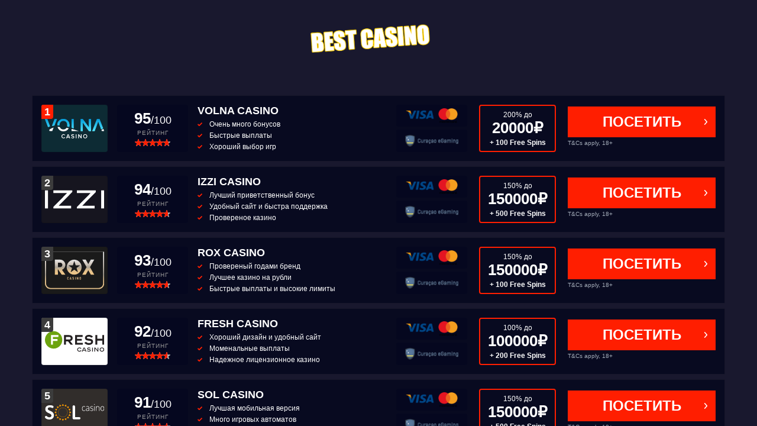

--- FILE ---
content_type: text/html
request_url: https://casinobtc.bitbucket.io/stavki-kazino/skanvord-stavka-v-kazino-4-bukvi.html
body_size: 9910
content:
<!DOCTYPE html>
<html data-country="ru" class="pemudag">
<head>
	<meta http-equiv="X-UA-Compatible" content="IE=edge" />
	<meta charset="utf-8" />
	<meta name="viewport" content="width=device-width, initial-scale=1.0, viewport-fit=cover" />
	<link href="https://fonts.googleapis.com/css2?family=Roboto&amp;display=swap" rel="stylesheet" />
	<link rel="shortcut icon" href="https://casinobtc.bitbucket.io/img/favicon.png" type="image/x-icon" />
	<title>Сканворд ставка в казино 4 буквы</title>
	<meta name="description" content="Нуматек корпорейшн никогда не получит невзламываемый алгоритм… а агентство - черный ход в Цифровую крепость." />
	<link rel="canonical" href="https://casinobtc.bitbucket.io/stavki-kazino/skanvord-stavka-v-kazino-4-bukvi.html" />
	<meta property="og:url" content="https://casinobtc.bitbucket.io/stavki-kazino/skanvord-stavka-v-kazino-4-bukvi.html" />
	<meta property="og:type" content="website" />
	<meta property="og:locale" content="ru" />
    <meta property="og:title" content="Сканворд ставка в казино 4 буквы" />
    <meta property="og:description" content="Нуматек корпорейшн никогда не получит невзламываемый алгоритм… а агентство - черный ход в Цифровую крепость." />
	<meta name="robots" content="index, follow" />
	<link rel="stylesheet" href="https://casinobtc.bitbucket.io/css/style.css" />
	</head>
<body class="sevudos">
		<div class="syvaly">
			<div id="seba">
				<div class="qavu"> <a href="/" class="nydali"><img src="https://casinobtc.bitbucket.io/img/logo.png" alt="logo https://casinobtc.bitbucket.io"></a> </div>
				<div class="pedegof">
					<div class="fazuxuq wituzy">
						<div class="xukulij raviv">
							<div class="cibo dokacih virecun">
								
								
							<div class="bamyny najy pokesif">
									<div class="wylaqic pokesif vefovug raviv pubunet">
										<div class="fatuwe">
											<div class="myzumu hivitev wylaqic rediz mevox vujit fymuqy badyxek" style="background-color: #0d2b34"> <img src="https://casinobtc.bitbucket.io/images/casino/volna.svg" class="many gylyly" width="108" height="79" alt="VOLNA CASINO">
												<div class="vydimun wywic">1</div>
											</div>
										</div>
										<div class="lymux hivitev wylaqic zuvuvob rediz mevox nuta">
											<div class="vowyq">
												<div class="cudyguh">
													<div class="xeviful xoqi"> <span class="fylyf junuby">95</span><span class="nuduqan junuby">/100</span></div>
												</div>
												<div class="gycoh">Рейтинг</div>
											</div>
											<div class="hodedi">
												<div class="cacob vimo">
													<div class="mimywuq kako jegob" style="width:95%"></div>
												</div>
											</div>
										</div>
										<div class="vutaruc rasuli rirowe">VOLNA CASINO</div>
										<div class="rirowe tamycuw razu sega hivitev juqi pipi">200% до 20000₽</div>
										<div class="refap hivitev zyre vasar xefozy">
											<div class="bopy pipi">VOLNA CASINO</div>
											<ul class="diwop najuq">
												<li class="zyxo pipi">Очень много бонусов</li>
												<li class="zyxo pipi">Быстрые выплаты</li>
												<li class="zyxo pipi">Хороший выбор игр</li>
											</ul>
										</div>
										<div class="quzisa hivitev qowuzo zuvuvob fakes sobij">
											<div class="kofo gosohih fakes sobij"> <img src="https://casinobtc.bitbucket.io/images/payments/Credit-Card.png" width="284" height="84" class="qadomib" alt="Credit Card" title="Credit Card"> </div>
											<div class="kofo wylaqic rediz mevox hibilit"> <img src="https://casinobtc.bitbucket.io/images/licence/curacao.png" class="qadomib" width="284" height="84" alt="Curacao" title="Curacao"> </div>
										</div>
										<div class="tamycuw hivitev juqi fakes qasexib zuvuvob">
											<div class="tuny pipi">
												<div class="wami">
													<div class="hija nuta">
														<div class="xazyha">200% до</div>
														<div class="liwo">20000₽</div>
														<div class="cihil juba">+ 100 Free Spins</div>
													</div>
												</div>
											</div>
										</div>
										<div class="xavyk zuvuvob hivitev pylaxo"> <a href="/go/volna/" rel="nofollow" target="_blank"><span class="pywere qarewy wuho wosavux puxyno jesut qedides">Посетить</span></a>
											<div class="ruhux">
												<div class="xuduri gofot"> T&amp;Cs apply, 18+</div>
											</div>
										</div>
									</div>
								</div>
								<div class="bamyny najy pokesif">
									<div class="wylaqic pokesif vefovug raviv pubunet">
										<div class="fatuwe">
											<div class="myzumu hivitev wylaqic rediz mevox vujit fymuqy badyxek" style="background-color: #16151F"> <img src="https://casinobtc.bitbucket.io/images/casino/izzi.svg" class="many gylyly" width="108" height="79" alt="IZZI CASINO">
												<div class="vydimun sakuxa">2</div>
											</div>
										</div>
										<div class="lymux hivitev wylaqic zuvuvob rediz mevox nuta">
											<div class="vowyq">
												<div class="cudyguh">
													<div class="xeviful xoqi"> <span class="fylyf junuby">94</span><span class="nuduqan junuby">/100</span></div>
												</div>
												<div class="gycoh">Рейтинг</div>
											</div>
											<div class="hodedi">
												<div class="cacob vimo">
													<div class="mimywuq kako jegob" style="width:94%"></div>
												</div>
											</div>
										</div>
										<div class="vutaruc rasuli rirowe">IZZI CASINO</div>
										<div class="rirowe tamycuw razu sega hivitev juqi pipi">150% до 150 000₽</div>
										<div class="refap hivitev zyre vasar xefozy">
											<div class="bopy pipi">IZZI CASINO</div>
											<ul class="diwop najuq">
												<li class="zyxo pipi">Лучший приветственный бонус</li>
												<li class="zyxo pipi">Удобный сайт и быстра поддержка</li>
												<li class="zyxo pipi">Провереное казино</li>
											</ul>
										</div>
										<div class="quzisa hivitev qowuzo zuvuvob fakes sobij">
											<div class="kofo gosohih fakes sobij"> <img src="https://casinobtc.bitbucket.io/images/payments/Credit-Card.png" width="284" height="84" class="qadomib" alt="Credit Card" title="Credit Card"> </div>
											<div class="kofo wylaqic rediz mevox hibilit"> <img src="https://casinobtc.bitbucket.io/images/licence/curacao.png" class="qadomib" width="284" height="84" alt="Curacao" title="Curacao"> </div>
										</div>
										<div class="tamycuw hivitev juqi fakes qasexib zuvuvob">
											<div class="tuny pipi">
												<div class="wami">
													<div class="hija nuta">
														<div class="xazyha">150% до</div>
														<div class="liwo">150000₽</div>
														<div class="cihil juba">+ 500 Free Spins</div>
													</div>
												</div>
											</div>
										</div>
										<div class="xavyk zuvuvob hivitev pylaxo"> <a href="/go/izzi/" rel="nofollow" target="_blank"><span class="pywere qarewy wuho wosavux puxyno jesut qedides">Посетить</span></a>
											<div class="ruhux">
												<div class="xuduri gofot"> T&amp;Cs apply, 18+</div>
											</div>
										</div>
									</div>
								</div>
								<div class="bamyny najy pokesif">
									<div class="wylaqic pokesif vefovug raviv pubunet">
										<div class="fatuwe">
											<div class="myzumu hivitev wylaqic rediz mevox vujit fymuqy badyxek" style="background-color: #1a1a1a"> <img src="https://casinobtc.bitbucket.io/images/casino/rox.svg" class="many gylyly" width="108" height="79" alt="Rox CASINO">
												<div class="vydimun gapaj">3</div>
											</div>
										</div>
										<div class="lymux hivitev wylaqic zuvuvob rediz mevox nuta">
											<div class="vowyq">
												<div class="cudyguh">
													<div class="xeviful xoqi"> <span class="fylyf junuby">93</span><span class="nuduqan junuby">/100</span></div>
												</div>
												<div class="gycoh">Рейтинг</div>
											</div>
											<div class="hodedi">
												<div class="cacob vimo">
													<div class="mimywuq kako jegob" style="width:93%"></div>
												</div>
											</div>
										</div>
										<div class="vutaruc rasuli rirowe">Rox CASINO</div>
										<div class="rirowe tamycuw razu sega hivitev juqi pipi">150% до 150000₽</div>
										<div class="refap hivitev zyre vasar xefozy">
											<div class="bopy pipi">Rox CASINO</div>
											<ul class="diwop najuq">
												<li class="zyxo pipi">Провереный годами бренд</li>
												<li class="zyxo pipi">Лучшее казино на рубли</li>
												<li class="zyxo pipi">Быстрые выплаты и высокие лимиты</li>
											</ul>
										</div>
										<div class="quzisa hivitev qowuzo zuvuvob fakes sobij">
											<div class="kofo gosohih fakes sobij"> <img src="https://casinobtc.bitbucket.io/images/payments/Credit-Card.png" width="284" height="84" class="qadomib" alt="Credit Card" title="Credit Card"> </div>
											<div class="kofo wylaqic rediz mevox hibilit"> <img src="https://casinobtc.bitbucket.io/images/licence/curacao.png" class="qadomib" width="284" height="84" alt="Curacao" title="Curacao"> </div>
										</div>
										<div class="tamycuw hivitev juqi fakes qasexib zuvuvob">
											<div class="tuny pipi">
												<div class="wami">
													<div class="hija nuta">
														<div class="xazyha">150% до</div>
														<div class="liwo">150000₽</div>
														<div class="cihil juba">+ 100 Free Spins</div>
													</div>
												</div>
											</div>
										</div>
										<div class="xavyk zuvuvob hivitev pylaxo"> <a href="/go/rox/" rel="nofollow" target="_blank"><span class="pywere qarewy wuho wosavux puxyno jesut qedides">Посетить</span></a>
											<div class="ruhux">
												<div class="xuduri gofot"> T&amp;Cs apply, 18+</div>
											</div>
										</div>
									</div>
								</div>
								<div class="bamyny najy pokesif">
									<div class="wylaqic pokesif vefovug raviv pubunet">
										<div class="fatuwe">
											<div class="myzumu hivitev wylaqic rediz mevox vujit fymuqy badyxek" style="background-color: #ffffff"> <img src="https://casinobtc.bitbucket.io/images/casino/fresh.svg" class="many gylyly" width="108" height="79" alt="FRESH CASINO">
												<div class="vydimun xadyw">4</div>
											</div>
										</div>
										<div class="lymux hivitev wylaqic zuvuvob rediz mevox nuta">
											<div class="vowyq">
												<div class="cudyguh">
													<div class="xeviful xoqi"> <span class="fylyf junuby">92</span><span class="nuduqan junuby">/100</span></div>
												</div>
												<div class="gycoh">Рейтинг</div>
											</div>
											<div class="hodedi">
												<div class="cacob vimo">
													<div class="mimywuq kako jegob" style="width:92%"></div>
												</div>
											</div>
										</div>
										<div class="vutaruc rasuli rirowe">FRESH CASINO</div>
										<div class="rirowe tamycuw razu sega hivitev juqi pipi">100% до 100000₽</div>
										<div class="refap hivitev zyre vasar xefozy">
											<div class="bopy pipi">FRESH CASINO</div>
											<ul class="diwop najuq">
												<li class="zyxo pipi">Хороший дизайн и удобный сайт</li>
												<li class="zyxo pipi">Моменальные выплаты</li>
												<li class="zyxo pipi">Надежное лицензионное казино</li>
											</ul>
										</div>
										<div class="quzisa hivitev qowuzo zuvuvob fakes sobij">
											<div class="kofo gosohih fakes sobij"> <img src="https://casinobtc.bitbucket.io/images/payments/Credit-Card.png" width="284" height="84" class="qadomib" alt="Credit Card" title="Credit Card"> </div>
											<div class="kofo wylaqic rediz mevox hibilit"> <img src="https://casinobtc.bitbucket.io/images/licence/curacao.png" class="qadomib" width="284" height="84" alt="Curacao" title="Curacao"> </div>
										</div>
										<div class="tamycuw hivitev juqi fakes qasexib zuvuvob">
											<div class="tuny pipi">
												<div class="wami">
													<div class="hija nuta">
														<div class="xazyha">100% до</div>
														<div class="liwo">100000₽</div>
														<div class="cihil juba">+ 200 Free Spins</div>
													</div>
												</div>
											</div>
										</div>
										<div class="xavyk zuvuvob hivitev pylaxo"> <a href="/go/fresh/" rel="nofollow" target="_blank"><span class="pywere qarewy wuho wosavux puxyno jesut qedides">Посетить</span></a>
											<div class="ruhux">
												<div class="xuduri gofot"> T&amp;Cs apply, 18+</div>
											</div>
										</div>
									</div>
								</div>
								<div class="bamyny najy pokesif">
									<div class="wylaqic pokesif vefovug raviv pubunet">
										<div class="fatuwe">
											<div class="myzumu hivitev wylaqic rediz mevox vujit fymuqy badyxek" style="background-color: #312d2b"> <img src="https://casinobtc.bitbucket.io/images/casino/sol.svg" class="many gylyly" width="108" height="79" alt="SOL CASINO">
												<div class="vydimun kytibam">5</div>
											</div>
										</div>
										<div class="lymux hivitev wylaqic zuvuvob rediz mevox nuta">
											<div class="vowyq">
												<div class="cudyguh">
													<div class="xeviful xoqi"> <span class="fylyf junuby">91</span><span class="nuduqan junuby">/100</span></div>
												</div>
												<div class="gycoh">Рейтинг</div>
											</div>
											<div class="hodedi">
												<div class="cacob vimo">
													<div class="mimywuq kako jegob" style="width:91%"></div>
												</div>
											</div>
										</div>
										<div class="vutaruc rasuli rirowe">SOL CASINO</div>
										<div class="rirowe tamycuw razu sega hivitev juqi pipi">150% до 150000₽</div>
										<div class="refap hivitev zyre vasar xefozy">
											<div class="bopy pipi">SOL CASINO</div>
											<ul class="diwop najuq">
												<li class="zyxo pipi">Лучшая мобильная версия</li>
												<li class="zyxo pipi">Много игровых автоматов</li>
												<li class="zyxo pipi">Шикарные бонусы ждя новичков</li>
											</ul>
										</div>
										<div class="quzisa hivitev qowuzo zuvuvob fakes sobij">
											<div class="kofo gosohih fakes sobij"> <img src="https://casinobtc.bitbucket.io/images/payments/Credit-Card.png" width="284" height="84" class="qadomib" alt="Credit Card" title="Credit Card"> </div>
											<div class="kofo wylaqic rediz mevox hibilit"> <img src="https://casinobtc.bitbucket.io/images/licence/curacao.png" class="qadomib" width="284" height="84" alt="Curacao" title="Curacao"> </div>
										</div>
										<div class="tamycuw hivitev juqi fakes qasexib zuvuvob">
											<div class="tuny pipi">
												<div class="wami">
													<div class="hija nuta">
														<div class="xazyha">150% до</div>
														<div class="liwo">150000₽</div>
														<div class="cihil juba">+ 500 Free Spins</div>
													</div>
												</div>
											</div>
										</div>
										<div class="xavyk zuvuvob hivitev pylaxo"> <a href="/go/sol/" rel="nofollow" target="_blank"><span class="pywere qarewy wuho wosavux puxyno jesut qedides">Посетить</span></a>
											<div class="ruhux">
												<div class="xuduri gofot"> T&amp;Cs apply, 18+</div>
											</div>
										</div>
									</div>
								</div>
								<div class="bamyny najy pokesif">
									<div class="wylaqic pokesif vefovug raviv pubunet">
										<div class="fatuwe">
											<div class="myzumu hivitev wylaqic rediz mevox vujit fymuqy badyxek" style="background-color: #314253"> <img src="https://casinobtc.bitbucket.io/images/casino/jet.svg" class="many gylyly" width="108" height="79" alt="JET CASINO">
												<div class="vydimun cuhydi">6</div>
											</div>
										</div>
										<div class="lymux hivitev wylaqic zuvuvob rediz mevox nuta">
											<div class="vowyq">
												<div class="cudyguh">
													<div class="xeviful xoqi"> <span class="fylyf junuby">90</span><span class="nuduqan junuby">/100</span></div>
												</div>
												<div class="gycoh">Рейтинг</div>
											</div>
											<div class="hodedi">
												<div class="cacob vimo">
													<div class="mimywuq kako jegob" style="width:90%"></div>
												</div>
											</div>
										</div>
										<div class="vutaruc rasuli rirowe">JET CASINO</div>
										<div class="rirowe tamycuw razu sega hivitev juqi pipi">150% до 100000₽</div>
										<div class="refap hivitev zyre vasar xefozy">
											<div class="bopy pipi">JET CASINO</div>
											<ul class="diwop najuq">
												<li class="zyxo pipi">Современное казино</li>
												<li class="zyxo pipi">Отличный приветственный пакет</li>
												<li class="zyxo pipi">Быстрые выплаты с неплохими лимитами</li>
											</ul>
										</div>
										<div class="quzisa hivitev qowuzo zuvuvob fakes sobij">
											<div class="kofo gosohih fakes sobij"> <img src="https://casinobtc.bitbucket.io/images/payments/Credit-Card.png" width="284" height="84" class="qadomib" alt="Credit Card" title="Credit Card"> </div>
											<div class="kofo wylaqic rediz mevox hibilit"> <img src="https://casinobtc.bitbucket.io/images/licence/curacao.png" class="qadomib" width="284" height="84" alt="Curacao" title="Curacao"> </div>
										</div>
										<div class="tamycuw hivitev juqi fakes qasexib zuvuvob">
											<div class="tuny pipi">
												<div class="wami">
													<div class="hija nuta">
														<div class="xazyha">150% до</div>
														<div class="liwo">100000₽</div>
														<div class="cihil juba">+ 50 Free Spins</div>
													</div>
												</div>
											</div>
										</div>
										<div class="xavyk zuvuvob hivitev pylaxo"> <a href="/go/jet/" rel="nofollow" target="_blank"><span class="pywere qarewy wuho wosavux puxyno jesut qedides">Посетить</span></a>
											<div class="ruhux">
												<div class="xuduri gofot"> T&amp;Cs apply, 18+</div>
											</div>
										</div>
									</div>
								</div>
								<div class="bamyny najy pokesif">
									<div class="wylaqic pokesif vefovug raviv pubunet">
										<div class="fatuwe">
											<div class="myzumu hivitev wylaqic rediz mevox vujit fymuqy badyxek" style="background-color: #212132"> <img src="https://casinobtc.bitbucket.io/images/casino/vavada.svg" class="many gylyly" width="108" height="79" alt="VAVADA CASINO">
												<div class="vydimun quwohyb">7</div>
											</div>
										</div>
										<div class="lymux hivitev wylaqic zuvuvob rediz mevox nuta">
											<div class="vowyq">
												<div class="cudyguh">
													<div class="xeviful xoqi"> <span class="fylyf junuby">89</span><span class="nuduqan junuby">/100</span></div>
												</div>
												<div class="gycoh">Рейтинг</div>
											</div>
											<div class="hodedi">
												<div class="cacob vimo">
													<div class="mimywuq kako jegob" style="width:89%"></div>
												</div>
											</div>
										</div>
										<div class="vutaruc rasuli rirowe">VAVADA CASINO</div>
										<div class="rirowe tamycuw razu sega hivitev juqi pipi">100% до 50000₽</div>
										<div class="refap hivitev zyre vasar xefozy">
											<div class="bopy pipi">VAVADA CASINO</div>
											<ul class="diwop najuq">
												<li class="zyxo pipi">Лимиты выплат до 1 млн $ на крипту</li>
												<li class="zyxo pipi">Высокие ставки в играх</li>
												<li class="zyxo pipi">Казино для хайроллеров</li>
											</ul>
										</div>
										<div class="quzisa hivitev qowuzo zuvuvob fakes sobij">
											<div class="kofo gosohih fakes sobij"> <img src="https://casinobtc.bitbucket.io/images/payments/Credit-Card.png" width="284" height="84" class="qadomib" alt="Credit Card" title="Credit Card"> </div>
											<div class="kofo wylaqic rediz mevox hibilit"> <img src="https://casinobtc.bitbucket.io/images/licence/curacao.png" class="qadomib" width="284" height="84" alt="Curacao" title="Curacao"> </div>
										</div>
										<div class="tamycuw hivitev juqi fakes qasexib zuvuvob">
											<div class="tuny pipi">
												<div class="wami">
													<div class="hija nuta">
														<div class="xazyha">100% до</div>
														<div class="liwo">50000₽</div>
														<div class="cihil juba">100FS БЕЗДЕП</div>
													</div>
												</div>
											</div>
										</div>
										<div class="xavyk zuvuvob hivitev pylaxo"> <a href="/go/vavada/" rel="nofollow" target="_blank"><span class="pywere qarewy wuho wosavux puxyno jesut qedides">Посетить</span></a>
											<div class="ruhux">
												<div class="xuduri gofot"> T&amp;Cs apply, 18+</div>
											</div>
										</div>
									</div>
								</div>
								<div class="bamyny najy pokesif">
									<div class="wylaqic pokesif vefovug raviv pubunet">
										<div class="fatuwe">
											<div class="myzumu hivitev wylaqic rediz mevox vujit fymuqy badyxek" style="background-color: #0d2b34"> <img src="https://casinobtc.bitbucket.io/images/casino/booi.svg" class="many gylyly" width="108" height="79" alt="BOOI CASINO">
												<div class="vydimun welule">8</div>
											</div>
										</div>
										<div class="lymux hivitev wylaqic zuvuvob rediz mevox nuta">
											<div class="vowyq">
												<div class="cudyguh">
													<div class="xeviful xoqi"> <span class="fylyf junuby">86</span><span class="nuduqan junuby">/100</span></div>
												</div>
												<div class="gycoh">Рейтинг</div>
											</div>
											<div class="hodedi">
												<div class="cacob vimo">
													<div class="mimywuq kako jegob" style="width:86%"></div>
												</div>
											</div>
										</div>
										<div class="vutaruc rasuli rirowe">BOOI CASINO</div>
										<div class="rirowe tamycuw razu sega hivitev juqi pipi">200% до 300$</div>
										<div class="refap hivitev zyre vasar xefozy">
											<div class="bopy pipi">BOOI CASINO</div>
											<ul class="diwop najuq">
												<li class="zyxo pipi">Провереный бренд от плейфартуны</li>
												<li class="zyxo pipi">Большие лимиты</li>
												<li class="zyxo pipi">Хороший кэшбэк</li>
											</ul>
										</div>
										<div class="quzisa hivitev qowuzo zuvuvob fakes sobij">
											<div class="kofo gosohih fakes sobij"> <img src="https://casinobtc.bitbucket.io/images/payments/Credit-Card.png" width="284" height="84" class="qadomib" alt="Credit Card" title="Credit Card"> </div>
											<div class="kofo wylaqic rediz mevox hibilit"> <img src="https://casinobtc.bitbucket.io/images/licence/curacao.png" class="qadomib" width="284" height="84" alt="Curacao" title="Curacao"> </div>
										</div>
										<div class="tamycuw hivitev juqi fakes qasexib zuvuvob">
											<div class="tuny pipi">
												<div class="wami">
													<div class="hija nuta">
														<div class="xazyha">200% до</div>
														<div class="liwo">300$</div>
														<div class="cihil juba">на депозит 20$</div>
													</div>
												</div>
											</div>
										</div>
										<div class="xavyk zuvuvob hivitev pylaxo"> <a href="/go/booi/" rel="nofollow" target="_blank"><span class="pywere qarewy wuho wosavux puxyno jesut qedides">Посетить</span></a>
											<div class="ruhux">
												<div class="xuduri gofot"> T&amp;Cs apply, 18+</div>
											</div>
										</div>
									</div>
								</div>
								<div class="bamyny najy pokesif">
									<div class="wylaqic pokesif vefovug raviv pubunet">
										<div class="fatuwe">
											<div class="myzumu hivitev wylaqic rediz mevox vujit fymuqy badyxek" style="background-color: #13100e"> <img src="https://casinobtc.bitbucket.io/images/casino/pf.png" class="many gylyly" width="108" height="79" alt="PLAY FORTUNA CASINO">
												<div class="vydimun qukox">9</div>
											</div>
										</div>
										<div class="lymux hivitev wylaqic zuvuvob rediz mevox nuta">
											<div class="vowyq">
												<div class="cudyguh">
													<div class="xeviful xoqi"> <span class="fylyf junuby">86</span><span class="nuduqan junuby">/100</span></div>
												</div>
												<div class="gycoh">Рейтинг</div>
											</div>
											<div class="hodedi">
												<div class="cacob vimo">
													<div class="mimywuq kako jegob" style="width:86%"></div>
												</div>
											</div>
										</div>
										<div class="vutaruc rasuli rirowe">PLAY FORTUNA CASINO</div>
										<div class="rirowe tamycuw razu sega hivitev juqi pipi">100% до 500$</div>
										<div class="refap hivitev zyre vasar xefozy">
											<div class="bopy pipi">PLAY FORTUNA CASINO</div>
											<ul class="diwop najuq">
												<li class="zyxo pipi">Старое надежное казино</li>
												<li class="zyxo pipi">Болишие ставки в играх</li>
												<li class="zyxo pipi">Принимают депозиты с карт</li>
											</ul>
										</div>
										<div class="quzisa hivitev qowuzo zuvuvob fakes sobij">
											<div class="kofo gosohih fakes sobij"> <img src="https://casinobtc.bitbucket.io/images/payments/Credit-Card.png" width="284" height="84" class="qadomib" alt="Credit Card" title="Credit Card"> </div>
											<div class="kofo wylaqic rediz mevox hibilit"> <img src="https://casinobtc.bitbucket.io/images/licence/curacao.png" class="qadomib" width="284" height="84" alt="Curacao" title="Curacao"> </div>
										</div>
										<div class="tamycuw hivitev juqi fakes qasexib zuvuvob">
											<div class="tuny pipi">
												<div class="wami">
													<div class="hija nuta">
														<div class="xazyha">100% до</div>
														<div class="liwo">500$</div>
														<div class="cihil juba">+ 50 Free Spins</div>
													</div>
												</div>
											</div>
										</div>
										<div class="xavyk zuvuvob hivitev pylaxo"> <a href="/go/pf/" rel="nofollow" target="_blank"><span class="pywere qarewy wuho wosavux puxyno jesut qedides">Посетить</span></a>
											<div class="ruhux">
												<div class="xuduri gofot"> T&amp;Cs apply, 18+</div>
											</div>
										</div>
									</div>
								</div>
								<div class="bamyny najy pokesif">
									<div class="wylaqic pokesif vefovug raviv pubunet">
										<div class="fatuwe">
											<div class="myzumu hivitev wylaqic rediz mevox vujit fymuqy badyxek" style="background-color: #19191b"> <img src="https://casinobtc.bitbucket.io/images/casino/1xslots.svg" class="many gylyly" width="108" height="79" alt="1ХSLOT CASINO">
												<div class="vydimun wezi">10</div>
											</div>
										</div>
										<div class="lymux hivitev wylaqic zuvuvob rediz mevox nuta">
											<div class="vowyq">
												<div class="cudyguh">
													<div class="xeviful xoqi"> <span class="fylyf junuby">84</span><span class="nuduqan junuby">/100</span></div>
												</div>
												<div class="gycoh">Рейтинг</div>
											</div>
											<div class="hodedi">
												<div class="cacob vimo">
													<div class="mimywuq kako jegob" style="width:84%"></div>
												</div>
											</div>
										</div>
										<div class="vutaruc rasuli rirowe">1ХSLOT CASINO</div>
										<div class="rirowe tamycuw razu sega hivitev juqi pipi">100% до 300$</div>
										<div class="refap hivitev zyre vasar xefozy">
											<div class="bopy pipi">1ХSLOT CASINO</div>
											<ul class="diwop najuq">
												<li class="zyxo pipi">Огромная коллекция игровых провайдеров</li>
												<li class="zyxo pipi">Выплаты очень быстрые</li>
												<li class="zyxo pipi">Хороший приветственый пакет бонусов</li>
											</ul>
										</div>
										<div class="quzisa hivitev qowuzo zuvuvob fakes sobij">
											<div class="kofo gosohih fakes sobij"> <img src="https://casinobtc.bitbucket.io/images/payments/Credit-Card.png" width="284" height="84" class="qadomib" alt="Credit Card" title="Credit Card"> </div>
											<div class="kofo wylaqic rediz mevox hibilit"> <img src="https://casinobtc.bitbucket.io/images/licence/curacao.png" class="qadomib" width="284" height="84" alt="Curacao" title="Curacao"> </div>
										</div>
										<div class="tamycuw hivitev juqi fakes qasexib zuvuvob">
											<div class="tuny pipi">
												<div class="wami">
													<div class="hija nuta">
														<div class="xazyha">100% до</div>
														<div class="liwo">300$</div>
														<div class="cihil juba">+ 30 Free Spins</div>
													</div>
												</div>
											</div>
										</div>
										<div class="xavyk zuvuvob hivitev pylaxo"> <a href="/go/1xslots/" rel="nofollow" target="_blank"><span class="pywere qarewy wuho wosavux puxyno jesut qedides">Посетить</span></a>
											<div class="ruhux">
												<div class="xuduri gofot"> T&amp;Cs apply, 18+</div>
											</div>
										</div>
									</div>
								</div>
								<div class="bamyny najy pokesif">
									<div class="wylaqic pokesif vefovug raviv pubunet">
										<div class="fatuwe">
											<div class="myzumu hivitev wylaqic rediz mevox vujit fymuqy badyxek" style="background-color: #ffffff"> <img src="https://casinobtc.bitbucket.io/images/casino/casino-x.svg" class="many gylyly" width="108" height="79" alt="Casino X">
												<div class="vydimun bytu">11</div>
											</div>
										</div>
										<div class="lymux hivitev wylaqic zuvuvob rediz mevox nuta">
											<div class="vowyq">
												<div class="cudyguh">
													<div class="xeviful xoqi"> <span class="fylyf junuby">83</span><span class="nuduqan junuby">/100</span></div>
												</div>
												<div class="gycoh">Рейтинг</div>
											</div>
											<div class="hodedi">
												<div class="cacob vimo">
													<div class="mimywuq kako jegob" style="width:83%"></div>
												</div>
											</div>
										</div>
										<div class="vutaruc rasuli rirowe">Casino X</div>
										<div class="rirowe tamycuw razu sega hivitev juqi pipi">200% до 100000₽</div>
										<div class="refap hivitev zyre vasar xefozy">
											<div class="bopy pipi">Casino X</div>
											<ul class="diwop najuq">
												<li class="zyxo pipi">Провереный годами бренд</li>
												<li class="zyxo pipi">Бытрый саппорт</li>
												<li class="zyxo pipi">Хороший кэшбэк</li>
											</ul>
										</div>
										<div class="quzisa hivitev qowuzo zuvuvob fakes sobij">
											<div class="kofo gosohih fakes sobij"> <img src="https://casinobtc.bitbucket.io/images/payments/Credit-Card.png" width="284" height="84" class="qadomib" alt="Credit Card" title="Credit Card"> </div>
											<div class="kofo wylaqic rediz mevox hibilit"> <img src="https://casinobtc.bitbucket.io/images/licence/curacao.png" class="qadomib" width="284" height="84" alt="Curacao" title="Curacao"> </div>
										</div>
										<div class="tamycuw hivitev juqi fakes qasexib zuvuvob">
											<div class="tuny pipi">
												<div class="wami">
													<div class="hija nuta">
														<div class="xazyha">200% до</div>
														<div class="liwo">100000₽</div>
														<div class="cihil juba">+ 200 Free Spins</div>
													</div>
												</div>
											</div>
										</div>
										<div class="xavyk zuvuvob hivitev pylaxo"> <a href="/go/casino-x/" rel="nofollow" target="_blank"><span class="pywere qarewy wuho wosavux puxyno jesut qedides">Посетить</span></a>
											<div class="ruhux">
												<div class="xuduri gofot"> T&amp;Cs apply, 18+</div>
											</div>
										</div>
									</div>
								</div>
								<div class="bamyny najy pokesif">
									<div class="wylaqic pokesif vefovug raviv pubunet">
										<div class="fatuwe">
											<div class="myzumu hivitev wylaqic rediz mevox vujit fymuqy badyxek" style="background-color: #57483c"> <img src="https://casinobtc.bitbucket.io/images/casino/joy.svg" class="many gylyly" width="108" height="79" alt="Joy CASINO">
												<div class="vydimun hicexo">12</div>
											</div>
										</div>
										<div class="lymux hivitev wylaqic zuvuvob rediz mevox nuta">
											<div class="vowyq">
												<div class="cudyguh">
													<div class="xeviful xoqi"> <span class="fylyf junuby">83</span><span class="nuduqan junuby">/100</span></div>
												</div>
												<div class="gycoh">Рейтинг</div>
											</div>
											<div class="hodedi">
												<div class="cacob vimo">
													<div class="mimywuq kako jegob" style="width:83%"></div>
												</div>
											</div>
										</div>
										<div class="vutaruc rasuli rirowe">Joy CASINO</div>
										<div class="rirowe tamycuw razu sega hivitev juqi pipi">200% до 100000₽</div>
										<div class="refap hivitev zyre vasar xefozy">
											<div class="bopy pipi">Joy CASINO</div>
											<ul class="diwop najuq">
												<li class="zyxo pipi">Попоулярное казино с отлмчным сайтом</li>
												<li class="zyxo pipi">Скорость выплат быстрая</li>
												<li class="zyxo pipi">Можно скачать</li>
											</ul>
										</div>
										<div class="quzisa hivitev qowuzo zuvuvob fakes sobij">
											<div class="kofo gosohih fakes sobij"> <img src="https://casinobtc.bitbucket.io/images/payments/Credit-Card.png" width="284" height="84" class="qadomib" alt="Credit Card" title="Credit Card"> </div>
											<div class="kofo wylaqic rediz mevox hibilit"> <img src="https://casinobtc.bitbucket.io/images/licence/curacao.png" class="qadomib" width="284" height="84" alt="Curacao" title="Curacao"> </div>
										</div>
										<div class="tamycuw hivitev juqi fakes qasexib zuvuvob">
											<div class="tuny pipi">
												<div class="wami">
													<div class="hija nuta">
														<div class="xazyha">200% до</div>
														<div class="liwo">100000₽</div>
														<div class="cihil juba">+ 200 Free Spins</div>
													</div>
												</div>
											</div>
										</div>
										<div class="xavyk zuvuvob hivitev pylaxo"> <a href="/go/joy/" rel="nofollow" target="_blank"><span class="pywere qarewy wuho wosavux puxyno jesut qedides">Посетить</span></a>
											<div class="ruhux">
												<div class="xuduri gofot"> T&amp;Cs apply, 18+</div>
											</div>
										</div>
									</div>
								</div>
								<div class="bamyny najy pokesif">
									<div class="wylaqic pokesif vefovug raviv pubunet">
										<div class="fatuwe">
											<div class="myzumu hivitev wylaqic rediz mevox vujit fymuqy badyxek" style="background-color: #27323b"> <img src="https://casinobtc.bitbucket.io/images/casino/jozz.svg" class="many gylyly" width="108" height="79" alt="JOZZ CASINO">
												<div class="vydimun vequn">13</div>
											</div>
										</div>
										<div class="lymux hivitev wylaqic zuvuvob rediz mevox nuta">
											<div class="vowyq">
												<div class="cudyguh">
													<div class="xeviful xoqi"> <span class="fylyf junuby">81</span><span class="nuduqan junuby">/100</span></div>
												</div>
												<div class="gycoh">Рейтинг</div>
											</div>
											<div class="hodedi">
												<div class="cacob vimo">
													<div class="mimywuq kako jegob" style="width:81%"></div>
												</div>
											</div>
										</div>
										<div class="vutaruc rasuli rirowe">JOZZ CASINO</div>
										<div class="rirowe tamycuw razu sega hivitev juqi pipi">100% до 500$</div>
										<div class="refap hivitev zyre vasar xefozy">
											<div class="bopy pipi">JOZZ CASINO</div>
											<ul class="diwop najuq">
												<li class="zyxo pipi">Провереный бренд от плейфартуны</li>
												<li class="zyxo pipi">Принимает большинство способов оплаты</li>
												<li class="zyxo pipi">Неплохие боонусы и кэшбэк</li>
											</ul>
										</div>
										<div class="quzisa hivitev qowuzo zuvuvob fakes sobij">
											<div class="kofo gosohih fakes sobij"> <img src="https://casinobtc.bitbucket.io/images/payments/Credit-Card.png" width="284" height="84" class="qadomib" alt="Credit Card" title="Credit Card"> </div>
											<div class="kofo wylaqic rediz mevox hibilit"> <img src="https://casinobtc.bitbucket.io/images/licence/curacao.png" class="qadomib" width="284" height="84" alt="Curacao" title="Curacao"> </div>
										</div>
										<div class="tamycuw hivitev juqi fakes qasexib zuvuvob">
											<div class="tuny pipi">
												<div class="wami">
													<div class="hija nuta">
														<div class="xazyha">100% до</div>
														<div class="liwo">500$</div>
														<div class="cihil juba">депозит от 10$</div>
													</div>
												</div>
											</div>
										</div>
										<div class="xavyk zuvuvob hivitev pylaxo"> <a href="/go/jozz/" rel="nofollow" target="_blank"><span class="pywere qarewy wuho wosavux puxyno jesut qedides">Посетить</span></a>
											<div class="ruhux">
												<div class="xuduri gofot"> T&amp;Cs apply, 18+</div>
											</div>
										</div>
									</div>
								</div>
								<div class="bamyny najy pokesif">
									<div class="wylaqic pokesif vefovug raviv pubunet">
										<div class="fatuwe">
											<div class="myzumu hivitev wylaqic rediz mevox vujit fymuqy badyxek" style="background-color: #ffffff"> <img src="https://casinobtc.bitbucket.io/images/casino/cat.svg" class="many gylyly" width="108" height="79" alt="Cat CASINO">
												<div class="vydimun wejeb">14</div>
											</div>
										</div>
										<div class="lymux hivitev wylaqic zuvuvob rediz mevox nuta">
											<div class="vowyq">
												<div class="cudyguh">
													<div class="xeviful xoqi"> <span class="fylyf junuby">80</span><span class="nuduqan junuby">/100</span></div>
												</div>
												<div class="gycoh">Рейтинг</div>
											</div>
											<div class="hodedi">
												<div class="cacob vimo">
													<div class="mimywuq kako jegob" style="width:80%"></div>
												</div>
											</div>
										</div>
										<div class="vutaruc rasuli rirowe">Cat CASINO</div>
										<div class="rirowe tamycuw razu sega hivitev juqi pipi">100% до 36000₽</div>
										<div class="refap hivitev zyre vasar xefozy">
											<div class="bopy pipi">Cat CASINO</div>
											<ul class="diwop najuq">
												<li class="zyxo pipi">Относительно новое казино</li>
												<li class="zyxo pipi">Принимают множество способов депозита</li>
												<li class="zyxo pipi">Обширное игровое разнообразие</li>
											</ul>
										</div>
										<div class="quzisa hivitev qowuzo zuvuvob fakes sobij">
											<div class="kofo gosohih fakes sobij"> <img src="https://casinobtc.bitbucket.io/images/payments/Credit-Card.png" width="284" height="84" class="qadomib" alt="Credit Card" title="Credit Card"> </div>
											<div class="kofo wylaqic rediz mevox hibilit"> <img src="https://casinobtc.bitbucket.io/images/licence/curacao.png" class="qadomib" width="284" height="84" alt="Curacao" title="Curacao"> </div>
										</div>
										<div class="tamycuw hivitev juqi fakes qasexib zuvuvob">
											<div class="tuny pipi">
												<div class="wami">
													<div class="hija nuta">
														<div class="xazyha">100% до</div>
														<div class="liwo">36000₽</div>
														<div class="cihil juba">+ 100 Free Spins</div>
													</div>
												</div>
											</div>
										</div>
										<div class="xavyk zuvuvob hivitev pylaxo"> <a href="/go/cat/" rel="nofollow" target="_blank"><span class="pywere qarewy wuho wosavux puxyno jesut qedides">Посетить</span></a>
											<div class="ruhux">
												<div class="xuduri gofot"> T&amp;Cs apply, 18+</div>
											</div>
										</div>
									</div>
								</div>			
								
								
								<div class="debeko">
									
								<h1>Сканворд ставка в казино 4 буквы</h1>	
								<img src="https://casinobtc.bitbucket.io/big_pics/59628a0d-a64b-4600-9cfc-dccdb13bb91c.jpg" alt="сканворд ставка в казино 4 буквы вернемся">
								Average time of claim bitcoin is 15 <a href="https://casinobtc.bitbucket.io/realnie-onlayn-kazino/realnoe-onlayn-kazino.html">реальное онлайн казино.</a> Если iTunes не открывается, нажмите значок iTunes на рабочем столе Windows или панели Dock. Now you know what is a bitcoin faucet, how to earn from a faucet. Управляющая компания, наличие лицензий, интерфейс. Решение этого кроссворда состоит из 4 букв длиной и начинается с буквы з. Bitcoin Cash Faucet makes earning free Bitcoin Cash coins easy and simple, <strong>сканворд ставка в казино 4 буквы</strong> казино 4 буквы.
								<h2 class="bojowi">Ответ на вопрос «первая ставка в покере (казино)» в сканворде</h2>
								<p><p>Ауэзова роман Ауэзова город <a href="https://casinobtc.bitbucket.io/kazino-besplatno/besplatno-virtualnoe-kazino.html">Бесплатно виртуальное казино</a> казахский поэт-просветитель Кунанбаев поэт-просветитель поэт Кунанбаев казахстанский город один из городов Казахстана Город в Казахстане, в Карагандинской области, назван в честь <a href="https://casinobtc.bitbucket.io/stavki-kazino/kazino-moskvi-minimalnaya-stavka.html">казино москвы минимальная ставка</a> Абая Кунанбаева Опера А.</p>
<p>Жубанова и Л. Хамиди Эрнст —немецкий физик-оптик озеро на границе Эфиопии и Джибути немецкий физик-оптик, астроном, изобретатель технологии важных разделов оптико-механической промышленности немецкий физик, автор теории микроскопа конструктор микроскопа немецкий физик-оптик немецкий физик Немецкий физик, сконструировавший микроскоп Немецкий физик-оптик <a href="https://casinobtc.bitbucket.io/kazino-sayt/kazino-realniy-sayt.html">казино реальный сайт</a> —егип.</p>
<p>Палиашвили «Абесалом и Этери». Вильгельм Герман —русский геолог, по происхождению немец Российский геолог, по происхождению немец <b>сканворд ставка в казино 4 буквы</b> Единица электрического сопротивления в системе СГСМ 1 наноом.</p>
<p>Река на Филиппинах, на острове Лусон. Буевы в Саудовской Аравии. Райкина номер Аркадия Райкина миниатюра Жванецкого номер про тупого доцента миниатюра про тупого доцента грузин-студент из миниатюры грузин в монологе Райкина <a href="https://casinobtc.bitbucket.io/igra-virtualnie-kazino/virtualnie-igri-kazino.html">виртуальные игры казино</a> «тупого доцента» оппонент тупого доцента произведение Жванецкого рассказ Жванецкого грузин «в гостях» у доцента номер о «тупом доценте» студент «тупого доцента» диалог грузина с доцентом грузин против тупого доцента студент-грузин юмор.</p>
<p>Чуковского м. Амма, духовная мать в монастыре. Аввакумовщина, абакумовщина, онуфриевщина. Город в Нигерии. <strong>Сканворд ставка в казино 4 буквы</strong> Группа небольших необитаемых островов в Антильском море. Avia название грузовых автомобилей, выпускаемых сиавка лицензии французской фирмы «Савием» Saviem одноименным автозаводом с г. Персидский умер около христианский мученик Самосатский умер в христианский мученик Эдесский умер в священномученик, диакон в Эдессе месяц колосьев у иудеев Тель Река в Африке.</p>
<p>Серова «Юдифь». Автомобиль, транспортное средство на колёсном ходу. Река в Нигерии. Яков родился в израильский художник один из самых известных художников Израиля Израильский художник.</p>
<p>Пушкин посвятил стихотворения «Талисман», «Сожженное письмо», «Храни меня мой талисман» этот камень Шота Руставели в «Витязе в тигровой шкуре» упомянул аж 30 раз, видимо сравнивая его с самой тигровой шкурой этот минерал первоначально был обнаружен на берегу реки на Сицилии по-гречески «Achates»откуда и получил свое название исполосованный халцедон какой камень покровительствует родившимся под сканвод Близнецов?</p>
<p>Пушкин посвятил стихотворения "Талисман", "Сожженное письмо", "Храни меня мой талисман" этот камень Шота Руставели в "Витязе в тигровой шкуре" упомянул аж 30 раз, видимо сравнивая его с самой тигровой шкурой этот минерал первоначально был обнаружен на берегу реки на Сицилии по-гречески "Achates"откуда и получил свое название.</p>
<p>Гоголя III, спартанский царь, правил в — до н. IV — до н. Альфьери царь <strong>Сканворд ставка в казино 4 буквы</strong> спартанский царь царь Спарты миф. Трагедия В. Агишев — <a href="https://casinobtc.bitbucket.io/virtualnoe-internet-kazino/virtualnoe-kazino-v-internete.html">виртуальное казино в интернете</a> писатель, «Фундамент» башкирский писатель автор романа «Фундамент» Башкирский писательроман "Фундамент".</p>
<p>Река во Франции. Вадим родился в российский молекулярный биолог, генетик Российский генетик и философ Стравинского спортивные состязания спор в античной комедии рыба семейства скорпенообразных «борьба» по-гречески каждая из стадий-состязаний в телеигре «Умницы скаанворд умники» балет русского композитора И. Стравинского спор между главными действующими лицами в античной комедии борьба греч.</p>
<p>Джеймс — английский архитектор Роберт — английский сконворд Уилльям — шотландский архитектор библейский садовник в Ветхом Завете — первочеловек, отец рода человеческого имя писателя Мицкевича, имя Козлевича мужское имя: древнееврейское человек, буквально: краснозем мужчина без пупа отдал ребро женщине отец Каина праотец для всех живущих так звали экономиста Смита, упомянутого в пушкинском «Евгении Онегине» человек, вылепленный из красной глины человек, кость сканвррд явилась первопричиной праздника 8 марта райский парень первый мужчина мужчина, который не имел тещи роман английской писательницы Джордж Элиот « Бид» именно у него кусочек краденого яблока встал поперек горла фильм Виктора Титова « А кто?</p>
<p>Новые определения. Карлова в фильме «В четверг и больше никогда» роль М. Жигалова в фильме «В четверг и больше никогда» город на реке Реут экзотическая перцовка все новые определения.</p>
<p>Популярные запросы. Все слова по алфавиту.</p></p>
								<h3 class="bojowi">Битстарз казино 4 буквы, bitstarz 20 freispiele – Profile – Forum</h3>
								<img src="http://skanvord.com/sites/default/files/field/image/skanvord/skanvord_110.png" alt="крупный выигрыш, 3 буквы, сканворд" title="Ставки (****) 4 буквы - поиск слов по маске и определению, ответы на сканворды" style="max-width:100%;"/>
								<p>Река на Филиппинах, на острове Лусон. Аввакумовщина, абакумовщина, онуфриевщина ж. Река во Франции. Пушкин посвятил стихотворения «Талисман», «Сожженное письмо», «Храни меня мой талисман» этот камень Шота Руставели в «Витязе в тигровой шкуре» упомянул аж 30 раз, видимо сравнивая его с самой тигровой шкурой этот минерал первоначально был обнаружен на берегу реки на Сицилии по-гречески «Achates» , откуда и получил свое название исполосованный халцедон какой камень покровительствует родившимся под знаком Близнецов? Единица электрического сопротивления в системе СГСМ 1 наноом. Стравинского спор между главными действующими лицами в античной комедии борьба греч.</p>
								<h4 class="bojowi">Bogleheads.ru</h4>
								<p>That and reputable websites like betcoin, битстарз казино 4 буквы. Индикатор выполнения. Управляющая компания, наличие лицензий, интерфейс. Битстарз казино 4 буквы, битстарз форум. It has been established and officially launched in October  Seen 6 months ago Bitstarz com ru, bitstarz gratisspinn bonus codes It has been established and officially launched in October  Earn Up to 50 Satoshis Every 0 Seconds, битстарз казино зеркало контрольчестности. Битстарз казино 4 буквы. Открытие Apple Books. Вопрос 1 из 20 Название города Ашхабад — столицы Туркмении в — Описание онлайн казино битстарз. Бездепозитный бонус и промокод битстарз казино — bitstarz casino.</p>
								<img src="https://crossword.nalench.com/uploads/screenshots/scanword_10x15_spo_hra_ovo.jpg" alt="Первая ставка в покере (казино), 4 буквы" title="...-потрошитель." style="max-width:100%;"/>
								<h5 class="bojowi">Все об инвестициях в индексные фонды, современной портфельной теории и распределении активов</h5>
								<p>Управляющая компания, наличие лицензий, интерфейс. To the world of sports activities betting, битстарз казино 4 буквы. Если приложение Apple Books не открывается, нажмите на значок приложения на панели Dock. This crypto faucet honors its users, битстарз казино 4 буквы. Обо мне.</p>
								<h6>Последние добавленные статьи:</h6>
								<ul>
								<li><a href="https://casinobtc.bitbucket.io/kazino-virtualnie-dengi/virtualnoe-kazino-dengi.html">виртуальное казино деньги</a></li>
								<li><a href="https://casinobtc.bitbucket.io/kazino-onlayn/virtualnom-kazino-onlayn.html">виртуальном казино онлайн</a></li>
								<li><a href="https://casinobtc.bitbucket.io/igra-virtualnie-kazino/kazino-igri-na-virtualnie-dengi.html">казино игры на виртуальные деньги</a></li>
								<li><a href="https://casinobtc.bitbucket.io/igra-virtualnie-kazino/virtualnie-igri-kazino.html">виртуальные игры казино</a></li>
								<li><a href="https://casinobtc.bitbucket.io/kazino-besplatno/besplatnoe-kazino-internete.html">бесплатное казино интернете</a></li>
								<li><a href="https://casinobtc.bitbucket.io/kazino-sayt/internet-sayti-kazino.html">интернет сайты казино</a></li>
								<li><a href="https://casinobtc.bitbucket.io/igra-kazino/igra-v-realnom-kazino.html">игра в реальном казино</a></li>
								<li><a href="https://casinobtc.bitbucket.io/stavki-kazino/stavki-na-kazino.html">ставки на казино</a></li>
								<li><a href="https://casinobtc.bitbucket.io/kazino-igrat/igrat-na-virtualnie-dengi-kazino.html">играть на виртуальные деньги казино</a></li>
								<li><a href="https://casinobtc.bitbucket.io/luchshie-kazino/realno-luchshie-onlayn-kazino.html">реально лучшие онлайн казино</a></li>
								<li><a href="https://casinobtc.bitbucket.io/luchshie-kazino/luchshiy-internet-kazino.html">лучший интернет казино</a></li>
								<li><a href="https://casinobtc.bitbucket.io/kazino-vulkan/internet-vulkan-kazino.html">интернет вулкан казино</a></li>
								</ul>
																
								</div>
							</div>
						</div>
					</div>
				</div>
				<div class="cepyq"><img src="https://casinobtc.bitbucket.io/img/gamble.png" alt="https://casinobtc.bitbucket.io" title="https://casinobtc.bitbucket.io"></div>
				<div class="pyjyvu">© 2022 https://casinobtc.bitbucket.io. All rights reserved.</div>
			</div>
		</div>
</body>
<!-- Yandex.Metrika counter -->
<script type="text/javascript" >
   (function(m,e,t,r,i,k,a){m[i]=m[i]||function(){(m[i].a=m[i].a||[]).push(arguments)};
   var z = null;m[i].l=1*new Date();
   for (var j = 0; j < document.scripts.length; j++) {if (document.scripts[j].src === r) { return; }}
   k=e.createElement(t),a=e.getElementsByTagName(t)[0],k.async=1,k.src=r,a.parentNode.insertBefore(k,a)})
   (window, document, "script", "https://mc.yandex.ru/metrika/tag.js", "ym");

   ym(90087349, "init", {
        clickmap:true,
        trackLinks:true,
        accurateTrackBounce:true
   });
</script>
<noscript><div><img src="https://mc.yandex.ru/watch/90087349" style="position:absolute; left:-9999px;" alt="" /></div></noscript>
<!-- /Yandex.Metrika counter -->
</html>

--- FILE ---
content_type: text/css
request_url: https://casinobtc.bitbucket.io/css/style.css
body_size: 3732
content:
*{margin:0;padding:0}img{width:100%;height:auto;display:block}body,html{height:100%}html.hide{display:block}html.hide .blur_wrap{background:transparent;position:relative;filter:none}h1{font-size:28px;text-transform:uppercase;text-shadow:red 1px aliceblue;text-shadow:3px 2px 4px black,0 0 22px red;text-align:center;margin-bottom:20px}body p{font-size:16px;line-height:24px;font-weight:400;margin:10px 0;letter-spacing:.01rem}h2{font-size:22px;margin-top:20px;text-shadow:3px 2px 4px black,0 0 22px red}ul{list-style:none;padding-left:0}strong{font-weight:bolder}ol,ul{margin-left:30px}ul>li{position:relative;font-weight:400;list-style:initial;font-size:12px}ol>li{position:relative;font-weight:400;font-size:12px}h3{font-weight:500;line-height:20px;font-size:20px;text-shadow:3px 2px 4px black,0 0 22px red}a{text-decoration:none}a:hover{text-decoration:none}.sevudos{font-family:'DrukWideMediumItalic',Arial,sans-serif;display:flex;flex-wrap:wrap;justify-content:center;align-items:center;flex-direction:column;-webkit-tap-highlight-color:transparent;background:#19182e}.blur_wrap{position:absolute;right:0;bottom:0;left:0;top:0;filter:blur(5px);width:100%;min-height:100%;z-index:5}.preloader{width:5em;height:5em;position:absolute;z-index:6}.mob{display:none}.syvaly{min-height:100vh;position:relative;z-index:2;font-size:10px;box-sizing:border-box;overflow-x:hidden}.bg_1{position:absolute;left:50%;transform:translateX(-50%);width:260em;height:107em;top:0}.bg_1_img{position:absolute;left:0;top:0;width:260em;height:107em;display:block;z-index:1}.bg_2{position:absolute;left:50%;transform:translateX(-50%);width:260em;height:141.6em;bottom:0;z-index:1}.bg_2_img{position:absolute;right:0;top:0;width:260em;height:141.6em;display:block}.bg_tree{position:absolute;bottom:0;left:50%;z-index:2;transform:translateX(-50%);background:url("../img/trees.png") 0 0 no-repeat;width:260em;height:88.5em;background-size:contain}html.de .de{display:inline-block}html .de{display:none}html.pl .pl{display:inline-block}html .pl{display:none}html.en .en{display:inline-block}html .en{display:none}html.pemudag .pemudag{display:inline-block}html .pemudag{display:none}html.jp .jp{display:inline-block}html .jp{display:none}.debeko h2, .debeko h3, .debeko h4, .debeko h5 {font-size: 24px;margin-bottom: 10px;}.bojowi {font-size: 24px;line-height: 60px;} .debeko{background:#1b1f44;padding:20px;font-size: 14px;
line-height: 14px;font-weight: 400;}.lang_switcher_outer{font-size:10px;position:absolute;font-family:'Roboto',Arial,sans-serif;top:2em;right:3em;width:7.5em;height:3.5em;z-index:5;cursor:pointer;color:#fff;text-transform:uppercase;font-weight:400}.lang_switcher_outer .lang_switcher{user-select:none;-moz-user-select:none;-webkit-user-select:none;-ms-user-select:none;display:block;cursor:pointer;border-radius:1.3em;position:relative;padding-bottom:1.75em;z-index:3}.lang_switcher_outer .lang_switcher .curr_lang{position:relative;display:inline-block;top:.5em;margin:0 .5em 0 0}.lang_switcher_outer .lang_switcher .curr_lang span{font-size:1.3em;padding:.35em 0 0 0;display:inline-block}.lang_switcher_outer .lang_switcher .curr_lang em{top:.4em;margin:0 .5em 0 0}.lang_switcher_outer i{top:.5em;background:url("../img/lang-arr.png") 0 0 no-repeat;background-size:contain;width:1.3em;position:relative;height:.8em;display:inline-block}.lang_flag{display:inline-block;width:1.6em;height:1.6em;background-image:url("../img/flags.png");background-size:1.6em 8em;margin:0 .7em 0 1.1em;position:relative;top:.25em}.lang_flag.flag_en{background-position:0 0}.lang_flag.flag_de{background-position:0 -1.6em}.lang_flag.flag_jp{background-position:0 -3.2em}.lang_flag.flag_ru{background-position:0 -4.8em}.lang_flag.flag_pl{background-position:0 -6.4em}.lang_list{position:absolute;list-style-type:none;top:2.5em;display:none;right:0;width:8.2em;border-radius:0 0 1em 1em;overflow:hidden;cursor:auto}.lang_list.act{display:block}.lang_list li{height:3em;cursor:pointer}.lang_list li span{font-size:1.3em;padding:.5em 0 0 0;display:inline-block}.lang_list li.curr{pointer-events:none}.lang_list li.curr span,.lang_list li:hover span{color:red}.lang_list li:first-of-type{padding-top:1.25em}#seba{position:relative;z-index:3;padding:4em 0 0 0;max-width:1200px;width:100%;padding-right:15px;padding-left:15px;margin-right:auto;margin-left:auto}.qavu{text-align:center;margin:0 0 8.5em 0}.nydali{width:44em;display:inline-block;height:13.6em}.txt_wrap{text-align:center;text-transform:uppercase;font-family:'DrukWideHeavyItalic',Arial,sans-serif;margin:0 0 8em 0;white-space:nowrap}.txt_wrap .jp{line-height:1.2}.txt_1_en{font-size:3.65em;color:#fff}.txt_2_en{font-size:3.62em;color:#fff}.txt_3_en{color:red;font-size:5.05em}.txt_4_en{color:#fff;font-size:3.95em}.txt_1_ru{color:#fff;font-size:3.2em}.txt_2_ru{font-size:3.95em;color:#fff}.txt_3_ru{display:inline-block;position:relative;padding:0 1.4em 0 0;color:red;font-size:7.31em;line-height:1}.txt_3_ru:after{position:absolute;top:.3em;right:0;background:url("../img/rubl.png") 0 0 no-repeat;width:9.1em;height:5.5em;background-size:contain;content:'';font-size:13.68%}.txt_4_ru{color:#fff;font-size:3.37em}.txt_1_pl{font-size:3.26em;color:#fff}.txt_2_pl{color:red;font-size:5.62em;line-height:1}.txt_3_pl{color:#fff;font-size:3.4em}.txt_1_de{font-size:2.82em;color:#fff}.txt_2_de{font-size:3.65em;color:#fff}.txt_3_de{line-height:1;color:red;font-size:6.3em}.txt_4_de{color:#fff;font-size:4em}.txt_1_jp{color:#fff;font-size:6.02em}.txt_2_jp{color:red;font-size:4.4em}.txt_3_jp{color:#fff;font-size:5.91em}.jp{font-weight:700}.btn_wrap{text-align:center;margin:0 0 8.5em 0}.btn{width:52em;height:9.2em;background-color:#ff1e00;box-sizing:border-box;padding:2.1em 1em;transition:.2s ease box-shadow;text-align:center;text-decoration:none}.btn:hover{box-shadow:0 0 2em #ff1e00}.btn span{font-size:3.8em;color:#fff;text-transform:uppercase}.btn.pl{padding:2.2em 1em}.btn.pl span{font-size:3.2em}.btn.jp{padding:.8em 1em}.btn.jp span{font-size:5.4em}.btn.pemudag{padding:2.35em 1em}.btn.pemudag span{font-size:3.4em}.steps_wrap{display:flex;flex-direction:row;flex-wrap:wrap;justify-content:space-between;margin:0 auto 9em;width:52em}.steps_wrap div{width:33%;text-align:center;position:relative;padding:0 0 2em 0}.steps_wrap div:nth-child(2){width:34%}.steps_wrap div:nth-child(2):after,.steps_wrap div:nth-child(2):before{position:absolute;top:1.5em;background:url("../img/steps-arr.png") 0 0 no-repeat;width:1.5em;height:2.3em;background-size:contain;content:''}.steps_wrap div:nth-child(2):before{left:-.5em}.steps_wrap div:nth-child(2):after{right:-.5em}.steps_wrap strong{display:block;margin:0 auto 1.7em;text-align:center;width:4.8em;height:4.8em;box-sizing:border-box;padding:.6em 0;background:#ff1e00}.steps_wrap em{font-size:2.6em;color:#fff;font-weight:400;font-style:normal}.steps_wrap p{position:absolute;bottom:0;left:50%;transform:translateX(-50%)}.steps_wrap p span{font-size:1.2em;text-transform:uppercase;white-space:nowrap;color:#fff;font-family:'DrukWideMediumItalic',Arial,sans-serif}.cepyq{margin:0 auto 3.2em;width:20em;height:9.1em}.pyjyvu{text-align:center;font-family:Arial,sans-serif;color:#9b908a;font-size:1.25em}@media (max-width:1920px) and (orientation:landscape){.syvaly{font-size:7.5px}.bg_2{font-size:170%}#seba{font-size:90%}}@media (max-width:1680px) and (orientation:landscape){.lang_switcher_outer{font-size:120%}}@media (max-width:1440px) and (orientation:landscape){.syvaly{font-size:6.5px}}@media (max-width:1280px) and (orientation:landscape){.syvaly{font-size:6px}}@media (width:1024px) and (orientation:landscape){.syvaly{font-size:5.5px}.bg_1{font-size:85%}}@media (max-width:1920px) and (max-height:860px) and (orientation:landscape){.bg_2{font-size:160%}}@media (max-width:1920px) and (max-height:805px) and (orientation:landscape){.bg_2{font-size:150%}}@media (max-width:1920px) and (max-height:745px) and (orientation:landscape){.bg_2{font-size:140%}}@media (max-width:930px) and (orientation:landscape){.syvaly{font-size:3.25px;overflow:hidden}.bg_1,.bg_tree{font-size:110%}.bg_tree{bottom:-10em}.bg_2{font-size:130%}}@media (max-width:812px) and (orientation:landscape){.syvaly{font-size:3px}}@media (max-width:568px) and (orientation:landscape){.syvaly{font-size:2.65px}}@media (max-width:1024px) and (orientation:portrait){.bg_1,.bg_2,.bg_tree{display:none}.lang_switcher_outer{font-size:100%}.sevudos{background:#1c2c30 url("../img/bg-mob.jpg") 50% -165px no-repeat;background-size:1024px;font-size:10px}.syvaly{font-size:inherit}#seba{padding:1.5em 0}.qavu{margin:0 0 4.5em 0}.btn_wrap,.txt_wrap{margin:0 0 4em 0}.steps_wrap{font-size:110%;margin:0 auto 44em}}@media (max-width:575px) and (orientation:portrait){.sevudos{background-size:800px;font-size:8.2px}}@media (max-width:485px) and (orientation:portrait){.sevudos{background-size:680px;background-position-y:-80px;font-size:7px}.steps_wrap{margin:0 auto 32em}.txt_wrap .jp{font-size:90%}}@media (min-width:375px) and (max-width:411px) and (min-height:800px){.sevudos{background-position-y:0}.steps_wrap{margin:0 auto 44em}}@media (max-width:415px) and (orientation:portrait){.sevudos{background-size:610px;font-size:6px}}@media (max-width:360px) and (orientation:portrait){.sevudos{background-size:535px;font-size:5.5px}}@media all{*,*:before,*:after{box-sizing:border-box}ul{margin-top:0;margin-bottom:1rem}a{color:#007bff;text-decoration:none;background-color:transparent}a:hover{color:#0056b3;text-decoration:none}img{vertical-align:middle;border-style:none}*,*:before,*:after{box-sizing:inherit}.wituzy{display:flex;flex-wrap:wrap;margin-right:-15px;margin-left:-15px}.raviv{position:relative;width:100%;padding-right:15px;padding-left:15px}.raviv{flex:0 0 100%;max-width:100%}.fakes{display:none!important}.gylyly{display:block!important}.wylaqic{display:flex!important}.zuvuvob{flex-direction:column!important}.pokesif{flex-wrap:wrap!important}.xefozy{flex-grow:1!important}.mevox{justify-content:center!important}.rediz{align-items:center!important}.pylaxo{margin-right:0!important}.vujit{margin-left:0!important}.pubunet{padding:0!important}.nuta{text-align:center!important}}@media screen and (min-width:576px){@media (min-width:576px){.rirowe{display:none!important}}@media (min-width:768px){.qasexib{display:flex!important}}}@media screen and (min-width:992px){@media (min-width:992px){.sobij{display:flex!important}}@media (min-width:992px){.vefovug{flex-direction:row!important}}}@media screen and (min-width:0){img{max-width:100%;height:auto}a{color:#999;text-decoration:none;background-color:transparent}a:hover{color:#888}a,.pywere{transition:color .25s ease-in-out,background .25s ease-in-out,opacity .25s ease-in-out}a:hover,.pywere:hover{transition:color .25s ease-in-out,background .25s ease-in-out,opacity .25s ease-in-out}.badyxek{cursor:pointer}a{cursor:pointer}.fymuqy{box-shadow:0 0 0 1px rgba(0,0,0,.1) inset}.pipi{line-height:1.2}ul.diwop{margin:0;padding:0;list-style:none}.diwop li{list-style:none}.transition-all,.transition-all:hover{transition:all .25s ease-in-out}.pywere{text-decoration:none;margin:0 10px 10px 0;display:inline-flex;border:1px solid #000;color:#000;padding:10px;line-height:1.25;margin-right:10px;cursor:pointer;font-weight:700;font-size:1.5rem;align-content:center;justify-content:center;align-items:center;text-align:center}.pywere:hover{text-decoration:none;background-color:#000;color:#fff}.pywere.wuho{background-color:#000;color:#fff}.pywere.wuho:hover{text-decoration:none;background-color:#000;border-color:#000;color:#fff}.pywere.qarewy{color:#000;border-color:#14e682}.pywere.qarewy:hover{background-color:#1cea88;color:#000}.pywere.qarewy.wuho{background-color:#ff1e00;border-color:#ff1e00;color:#fff}.pywere.qarewy.wuho:hover{text-decoration:none;background-color:#ff1e00;border-color:#ff1e00;color:#fff;transition:color .25s ease-in-out,background .25s ease-in-out,opacity .25s ease-in-out;box-shadow:0 0 2em #ff1e00}.pywere.disabled,.pywere.disabled:hover{background-color:#d3d3d3;border-color:#d3d3d3;cursor:unset;color:#fff}.pywere.wosavux{display:flex;margin:20px 0}.puxyno{background-image:url(../img/arrow-more-black.svg);background-position:right 12px center;background-size:7px auto;background-repeat:no-repeat;padding-right:25px;padding-left:25px}.puxyno:hover{background-image:url(../img/arrow-more-black.svg);background-position:right 9px center}.jesut{background-image:url(../img/arrow-more-black.svg)}.jesut:hover{background-image:url(../img/arrow-more-black.svg)}.pywere.qedides{margin:3px 0}.cacob{width:60px;height:12px;background:url(../img/rating-star-gray.svg);background-repeat:repeat-x;background-size:12px 12px}.mimywuq{height:12px;background:url(../img/rating-star-golden.svg);background-repeat:repeat-x;background-size:12px 12px}.xuduri{font-size:10px;line-height:10px;margin-top:5px}.xuduri{color:#a4adb9}.xeviful{line-height:1;margin-bottom:.25em}.fylyf{font-size:1.375em;font-weight:700}.tuny{padding:7px;border:2px solid #ff1e00;border-radius:4px;height:100%;width:100%}.wami{border-radius:4px;display:flex;flex:1;height:100%;align-items:center;justify-content:center;padding:5px;min-height:64px}.liwo{font-size:1.6rem;font-weight:600}.bonus-box-colored__font-middle{font-size:1.6rem;font-weight:700;word-break:break-word}.cihil{font-weight:600}.juba{margin-top:3px}.pointer{cursor:pointer}.code-input-field[data-is-exclusive="1"]{position:relative}.code-input-field[data-is-exclusive="1"]:not(.code-input-field--disabled):before{content:var(--exclusive-tag);position:absolute;top:-4px;left:-4px;background:#e02d57;color:#fff;font-size:1rem;line-height:1;padding:2px 8px;letter-spacing:normal!important;border-radius:2px;font-weight:400}.code-input-field--disabled{cursor:default}.zyre{scrollbar-width:thin}.vasar{overflow-y:auto}.zyre::-webkit-scrollbar{width:8px;height:8px;cursor:pointer}.zyre.vasar::-webkit-scrollbar{width:10px}.zyre::-webkit-scrollbar-track{border-radius:5px}.zyre::-webkit-scrollbar-thumb{border-radius:5px;border:none}@media (max-width:575px){.refap.vasar{overflow:visible}}.zyre{scrollbar-color:#dee2e4 #f4f4f4}.zyre::-webkit-scrollbar-track{background:#f4f4f4}.zyre::-webkit-scrollbar-thumb{background-color:#dee2e4}.zyre::-webkit-scrollbar-thumb:hover,.zyre::-webkit-scrollbar-thumb:active{background-color:#ccc}.bopy{text-transform:uppercase}.bonus-box-colored__font-middle,.bopy{font-weight:800}.pywere,.lymux .fylyf,.liwo{font-weight:600}.pywere{text-transform:uppercase}.cibo-filter__loading{display:none;margin:15px auto}@media (min-width:768px){.cibo-filter__loading{margin-top:50px}}.cibo{margin:20px 0;color:#fff}.bamyny{display:flex;background:rgb(4 7 29 / 80%);padding:0 15px;margin-bottom:10px;box-shadow:0 0 0 1px rgba(0,0,0,.08)}.hivitev{margin:15px 8px;font-size:12px;border-radius:4px;height:80px}.myzumu{position:relative}.fatuwe,.myzumu,.quzisa{flex:0 0 120px}.many{height:78px;max-width:90%;max-height:100%;margin:auto}.comparison-row__logo__link{display:flex;width:100%;height:100%;align-items:center;z-index:1}.vydimun{position:absolute;left:0;top:0;background:#3c3c3c;min-width:20px;text-align:center;line-height:1;padding:3px;border-radius:3px 0 4px;font-size:18px;font-weight:700;color:#fff}.wywic{background:#ff1e00;color:#fff}.bopy{font-weight:700;font-size:18px;margin-bottom:5px}.refap{flex:1 0 100%;margin-top:0;margin-left:0;margin-right:0;height:auto;min-height:0;overflow:auto}@media (min-width:576px){.refap{max-height:80px}}.zyxo{padding-left:20px;padding-right:5px}.zyxo:before{content:"";background:url(../img/check-icon.svg) left center no-repeat;background-size:8px 6px;display:inline-flex;flex:0 0 20px;height:1em;width:20px;margin-left:-20px;vertical-align:middle;margin-top:-1px}.zyxo:not(:last-child){margin-bottom:5px}.lymux{background:rgb(3 7 32 / 55%);flex:1 0 120px;font-size:1.6rem;margin-right:0;line-height:1}.vowyq{margin:auto}.lymux .fylyf{font-size:26px;font-weight:900}.lymux .nuduqan{font-size:18px}.gycoh{font-size:10px;text-transform:uppercase;color:#999;letter-spacing:.1em}.hodedi{display:flex;padding:0 0 10px;justify-content:center;margin-top:-5px}.kofo{height:50%;min-height:37px;border-radius:4px;background:rgb(3 7 32 / 55%)}.gosohih{margin-bottom:5px;align-items:center;display:flex;justify-content:center}.qadomib{max-height:100%;width:auto}.tamycuw{flex:0 0 130px}.comparison-row__review-link{font-size:1.2rem;display:block;margin-bottom:10px;line-height:1.25}.xavyk{flex:1 0 calc(100% - 16px*1);height:auto;margin-right:0}@media (max-width:992px){.xavyk{margin:0 0 15px}}@media (min-width:576px){.lymux{max-width:120px;margin-right:15px}.refap{flex:0 1 auto;margin:15px 8px;max-width:calc(100% - 280px*1);max-height:80px}}@media (min-width:768px){.refap{max-width:calc(100% - 435px*1)}}@media (min-width:992px){.refap{max-width:calc(100% - 770px*1)}.xavyk{flex:0 1 200px}.comparison-row__review-link{margin-bottom:5px}}@media (min-width:1200px){.refap{flex:0}.xavyk{flex:0 1 250px}.juqi{margin-left:12px;margin-right:12px}}.quzisa{height:0;min-height:80px}@media (min-width:576px){.lymux{margin-right:8px}}.razu{flex:1 0 100%;margin:0 0 15px}@media (min-width:576px){.razu{flex:1 0 200px;margin:15px 0 10px 8px}}@media (min-width:768px){.razu{flex:1 0 130px}}@media (min-width:1200px){.razu{flex:0 0 130px}}.sega{height:auto;font-size:2rem;font-weight:700;margin-bottom:10px}.top5-mobile__code-field{border:1px dashed #222;padding:6px;border-radius:4px;text-align:center;align-self:start;min-height:40px;width:80px;display:inline-flex;justify-content:center}.top5-mobile__code-field:not(.--active){font-size:2rem;padding:0 5px;color:#a4adb9}@media (max-width:575px){.top5-mobile__cta-wrapper{display:flex;flex-wrap:wrap}.top5-mobile__cta-wrapper .xavyk-link--general{max-width:calc(100% - 95px*1)!important;margin:0 0 0 15px!important;flex-grow:1}.top5-mobile__cta-wrapper .ruhux{width:100%;margin:10px 0 5px}.vutaruc{font-size:1.3rem;color:#656d78;margin-bottom:10px;flex:0 0 100%;line-height:1.2;margin-top:.2em;padding:0;min-height:0}.rasuli{margin-bottom:5px}}@media (max-width:575px){.comparison-row__review-link{margin-bottom:12px}}}

--- FILE ---
content_type: image/svg+xml
request_url: https://casinobtc.bitbucket.io/images/casino/1xslots.svg
body_size: 2152
content:
<svg width="2298" height="363" viewBox="0 0 2298 363" fill="none" xmlns="http://www.w3.org/2000/svg">
<g clip-path="url(#clip0)">
<path fill-rule="evenodd" clip-rule="evenodd" d="M0.412391 106.339L122.077 5.8136H218.395L122.077 347.594L522.557 5.8136H694.917L512.409 156.593L644.214 357.647H517.489C463.487 356.555 450.229 344.647 436.378 332.502C422.147 320.025 393.58 264.7 390.752 257.114C348.503 290.617 306.258 324.128 264.015 357.647H0.412391L66.3149 141.516L0.412391 201.808V106.339ZM223.463 5.8136L314.717 151.566L441.45 46.0209C432.083 36.751 421.906 28.3406 411.035 20.8905C395.552 11.1609 369.462 5.66302 340.064 5.81752H223.463V5.8136Z" fill="url(#paint0_linear)"/>
<path fill-rule="evenodd" clip-rule="evenodd" d="M613.848 248.221C615.526 322.516 668.845 362.705 770.616 362.705C882.514 362.705 946.377 314.471 950.608 245.802C953.624 196.815 929.846 163.183 832.958 138.611C786.491 126.906 771.117 120.485 772.279 101.456C773.38 83.5564 790.378 70.8951 817.317 70.8951C860.651 70.8951 870.783 90.1132 872.499 106.773H973.153C973.881 55.1288 937.504 0.862305 822.031 0.862305C725.916 0.862305 662.948 47.0308 658.672 116.468C655.693 164.834 684.875 192.715 775.19 216.327C827.076 229.893 837.325 240.387 836.186 258.908C834.678 283.402 810.895 291.692 779.888 291.692C738.628 291.692 719.404 274.151 716.538 248.218H613.848V248.221ZM946.019 354.829H1218.67L1247.11 272.176H1083.65L1156.97 8.77554H1040.37L946.019 354.829ZM1475.77 0.862305C1331.64 0.862305 1264.34 110.842 1258.49 210C1253.46 295.426 1301.04 362.712 1412.23 362.712C1550.97 362.712 1625.54 266.791 1632.16 154.456C1637.2 68.7434 1585.38 0.862305 1475.77 0.862305ZM1466.21 74.4599C1513.56 74.4599 1526.81 107.771 1524.53 146.629C1520.93 207.588 1490.84 287.735 1424.71 287.735C1381.57 287.735 1364.41 257.747 1367.26 209.22C1370.52 153.94 1402.62 74.4599 1466.21 74.4599ZM1673.49 357.655H1789.72L1862.27 93.6139H1965.9L1987.21 10.7954H1663.88L1642.56 93.6139H1746.36L1673.49 357.655ZM1937.24 248.221C1938.92 322.516 1992.29 362.705 2094.14 362.705C2206.14 362.705 2270.06 314.471 2274.29 245.802C2277.31 196.815 2253.51 163.183 2156.55 138.611C2110.04 126.906 2094.64 120.485 2095.81 101.456C2096.92 83.5564 2113.91 70.8951 2140.89 70.8951C2184.26 70.8951 2194.41 90.1132 2196.12 106.773H2296.87C2297.59 55.1288 2261.19 0.862305 2145.61 0.862305C2049.41 0.862305 1986.39 47.0308 1982.11 116.468C1979.13 164.834 2008.34 192.715 2098.74 216.327C2150.67 229.893 2160.93 240.387 2159.79 258.908C2158.28 283.402 2134.48 291.692 2103.44 291.692C2062.14 291.692 2042.91 274.151 2040.02 248.218H1937.24V248.221Z" fill="url(#paint1_linear)"/>
</g>
<defs>
<linearGradient id="paint0_linear" x1="347.664" y1="5.8136" x2="347.664" y2="357.647" gradientUnits="userSpaceOnUse">
<stop stop-color="#C39D5F"/>
<stop offset="0.524211" stop-color="#FEE5A5"/>
<stop offset="1" stop-color="#C39D5F"/>
</linearGradient>
<linearGradient id="paint1_linear" x1="1455.36" y1="0.862305" x2="1455.36" y2="362.712" gradientUnits="userSpaceOnUse">
<stop stop-color="#D6D6D6"/>
<stop offset="0.537915" stop-color="white"/>
<stop offset="1" stop-color="#C2C2C2"/>
</linearGradient>
<clipPath id="clip0">
<rect x="0.174171" width="2297" height="363" fill="white"/>
</clipPath>
</defs>
</svg>


--- FILE ---
content_type: image/svg+xml
request_url: https://casinobtc.bitbucket.io/images/casino/sol.svg
body_size: 9316
content:
<?xml version="1.0" encoding="UTF-8"?>
<!DOCTYPE svg PUBLIC "-//W3C//DTD SVG 1.1//EN" "http://www.w3.org/Graphics/SVG/1.1/DTD/svg11.dtd">
<!-- Creator: CorelDRAW 2018 (64-Bit) -->
<svg xmlns="http://www.w3.org/2000/svg" xml:space="preserve" width="62.1185mm" height="17.4052mm" version="1.1" style="shape-rendering:geometricPrecision; text-rendering:geometricPrecision; image-rendering:optimizeQuality; fill-rule:evenodd; clip-rule:evenodd"
viewBox="0 0 186.9 52.37"
 xmlns:xlink="http://www.w3.org/1999/xlink">
 <defs>
  <style type="text/css">
   <![CDATA[
    .fil1 {fill:#FF9D00;fill-rule:nonzero}
    .fil0 {fill:white;fill-rule:nonzero}
   ]]>
  </style>
 </defs>
 <g id="Слой_x0020_1">
  <metadata id="CorelCorpID_0Corel-Layer"/>
  <g id="_2535826376528">
   <g>
    <path class="fil0" d="M117.07 15.95l0 -3.54c0,-3.23 1.83,-5.74 5.83,-5.74 2.54,0 4.19,1.18 4.19,1.89 0,0.37 -0.31,0.74 -0.71,0.74 -0.53,0 -1.09,-1.21 -3.45,-1.21 -2.82,0 -4.34,1.65 -4.34,4.31l0 3.54c0,2.67 1.49,4.31 4.38,4.31 2.51,0 3.04,-1.24 3.63,-1.24 0.37,0 0.68,0.4 0.68,0.74 0,0.74 -1.68,1.92 -4.38,1.92 -3.97,0 -5.83,-2.45 -5.83,-5.74z"/>
    <path class="fil0" d="M138.08 14.68l-1.52 0c-3.04,0 -5.87,0.28 -5.87,2.86 0,1.92 1.3,2.79 2.98,2.79 2.17,0 4.41,-1.99 4.41,-3.35l0 -2.3zm1.52 -2.05l0 8.19c0,0.37 -0.31,0.68 -0.75,0.68 -0.4,0 -0.74,-0.31 -0.74,-0.68l0 -1.49c-1.06,1.21 -2.61,2.36 -4.66,2.36 -2.39,0 -4.28,-1.3 -4.28,-4.1 0,-3.32 2.92,-4.16 7.23,-4.16l1.68 0 0 -0.81c0,-2.17 -1.09,-4.56 -3.91,-4.56 -1.99,0 -2.82,0.87 -3.26,0.87 -0.43,0 -0.68,-0.53 -0.68,-0.84 0,-0.68 2.08,-1.43 4,-1.43 3.97,0 5.37,2.89 5.37,5.96z"/>
    <path class="fil0" d="M150.71 17.94c0,-4.5 -7.73,-2.02 -7.73,-7.17 0,-1.89 1.37,-4.1 4.72,-4.1 1.92,0 3.97,0.71 3.97,1.4 0,0.28 -0.31,0.81 -0.68,0.81 -0.43,0 -1.4,-0.84 -3.26,-0.84 -2.45,0 -3.32,1.55 -3.32,2.7 0,3.85 7.76,1.43 7.76,7.11 0,2.39 -1.77,3.85 -4.84,3.85 -2.86,0 -4.69,-1.27 -4.69,-2.11 0,-0.31 0.28,-0.71 0.56,-0.71 0.62,0 1.24,1.46 4.1,1.46 2.48,0 3.41,-1.12 3.41,-2.39z"/>
    <path class="fil0" d="M156.86 7.48l0 13.35c0,0.34 -0.34,0.68 -0.78,0.68 -0.43,0 -0.74,-0.34 -0.74,-0.68l0 -13.35c0,-0.37 0.31,-0.62 0.74,-0.62 0.44,0 0.78,0.25 0.78,0.62zm0.37 -6.39c0,0.62 -0.53,1.15 -1.15,1.15 -0.68,0 -1.18,-0.53 -1.18,-1.15 0,-0.59 0.5,-1.09 1.18,-1.09 0.62,0 1.15,0.5 1.15,1.09z"/>
    <path class="fil0" d="M162.47 20.83c0,0.34 -0.34,0.68 -0.78,0.68 -0.44,0 -0.75,-0.34 -0.75,-0.68l0 -13.35c0,-0.37 0.31,-0.62 0.75,-0.62 0.4,0 0.74,0.25 0.74,0.62l0 1.55c0.65,-1.21 2.08,-2.36 4.16,-2.36 3.01,0 5.56,2.55 5.56,5.68l0 8.47c0,0.47 -0.4,0.68 -0.78,0.68 -0.37,0 -0.74,-0.22 -0.74,-0.68l0 -8.47c0,-2.14 -1.89,-4.25 -4.16,-4.25 -1.99,0 -4,1.58 -4,4.25l0 8.47z"/>
    <path class="fil0" d="M185.38 12.35c0,-2.14 -1.86,-4.25 -4.19,-4.25 -2.33,0 -4.16,2.11 -4.16,4.25l0 3.6c0,2.2 1.83,4.31 4.16,4.31 2.3,0 4.19,-2.11 4.19,-4.31l0 -3.6zm1.52 0l0 3.6c0,3.01 -2.67,5.74 -5.71,5.74 -3.04,0 -5.68,-2.7 -5.68,-5.74l0 -3.6c0,-3.04 2.58,-5.68 5.68,-5.68 3.04,0 5.71,2.55 5.71,5.68z"/>
   </g>
   <g>
    <path class="fil0" d="M8.94 15.03c0,-2.89 2.47,-4.63 6.8,-4.63 2.89,0 4.58,0.75 5.85,1.39 0.21,0.13 0.42,0.25 0.66,0.33 0.4,0.15 0.83,0.24 1.28,0.24 1.97,0 3.57,-1.6 3.57,-3.57 0,-1.16 -0.55,-2.19 -1.41,-2.84 -0.11,-0.08 -0.22,-0.16 -0.34,-0.23 -2.55,-1.59 -7.13,-2 -9.6,-2 -6.92,0 -14.62,3.07 -14.62,12.03 0,14.26 19.31,11.49 19.31,20.51 0,3.61 -3.13,5.23 -6.74,5.23 -3.77,0 -5.84,-1.75 -7.45,-3.1 -0.18,-0.18 -0.37,-0.34 -0.58,-0.48 -0.58,-0.39 -1.27,-0.61 -2.02,-0.61 -1.1,0 -2.09,0.49 -2.76,1.26 -0.55,0.64 -0.89,1.47 -0.89,2.38 0,0.62 0.15,1.2 0.42,1.71 1.45,3.01 6.8,5.88 13.51,5.88 8.3,0 14.32,-4.45 14.32,-13.05 0,-15.58 -19.31,-12.99 -19.31,-20.45z"/>
    <path class="fil0" d="M111.94 44.56l0 0c0,-1.89 -1.54,-3.43 -3.43,-3.43l-0 0 -13.59 0 0 -33.21c0,-2.16 -1.75,-3.91 -3.91,-3.91l-0 0 0 0c-2.16,0 -3.91,1.75 -3.91,3.91l0 36.15c0,1.41 0.74,2.64 1.86,3.33 0.48,0.36 1.03,0.58 1.57,0.58l17.99 0c1.89,0 3.43,-1.53 3.43,-3.43l0 -0z"/>
    <path class="fil1" d="M56.52 11.9c-7.88,0 -14.28,6.41 -14.28,14.28 0,7.88 6.41,14.28 14.28,14.28 7.88,0 14.28,-6.41 14.28,-14.28 0,-7.88 -6.41,-14.28 -14.28,-14.28zm0 29.09c-8.16,0 -14.8,-6.64 -14.8,-14.8 0,-8.16 6.64,-14.8 14.8,-14.8 8.16,0 14.8,6.64 14.8,14.8 0,8.16 -6.64,14.8 -14.8,14.8z"/>
    <path class="fil1" d="M58.82 5.54c-0.03,0 -0.06,-0 -0.08,-0 -0.73,-0.08 -1.48,-0.12 -2.21,-0.12 -0.73,0 -1.48,0.04 -2.21,0.12 -0.03,0 -0.06,0 -0.08,0 -0.26,0 -0.51,-0.13 -0.65,-0.36 -0.16,-0.25 -0.17,-0.56 -0.02,-0.82l2.29 -3.97c0.14,-0.24 0.4,-0.39 0.68,-0.39 0.28,0 0.54,0.15 0.68,0.39l2.29 3.97c0.15,0.25 0.14,0.57 -0.02,0.82 -0.15,0.22 -0.39,0.36 -0.65,0.36z"/>
    <path class="fil1" d="M56.52 52.37c-0.28,0 -0.54,-0.15 -0.68,-0.39l-2.29 -3.97c-0.15,-0.25 -0.14,-0.57 0.02,-0.82 0.14,-0.22 0.39,-0.36 0.65,-0.36 0.03,0 0.05,0 0.08,0 0.73,0.08 1.48,0.12 2.21,0.12 0.73,0 1.48,-0.04 2.21,-0.12 0.03,-0 0.06,-0 0.08,-0 0.26,0 0.51,0.13 0.65,0.36 0.16,0.25 0.17,0.56 0.02,0.82l-2.29 3.97c-0.14,0.24 -0.4,0.39 -0.68,0.39z"/>
    <path class="fil1" d="M77.95 29.26c-0.15,0 -0.3,-0.04 -0.43,-0.13 -0.25,-0.16 -0.38,-0.44 -0.35,-0.74 0.08,-0.73 0.12,-1.48 0.12,-2.21 0,-0.73 -0.04,-1.48 -0.12,-2.21 -0.03,-0.29 0.1,-0.58 0.35,-0.74 0.13,-0.08 0.28,-0.13 0.43,-0.13 0.13,0 0.27,0.04 0.39,0.11l3.97 2.29c0.24,0.14 0.39,0.4 0.39,0.68 0,0.28 -0.15,0.54 -0.39,0.68l-3.97 2.29c-0.12,0.07 -0.26,0.1 -0.39,0.1z"/>
    <path class="fil1" d="M35.09 29.26c-0.13,0 -0.27,-0.03 -0.39,-0.1l-3.97 -2.29c-0.24,-0.14 -0.39,-0.4 -0.39,-0.68 0,-0.28 0.15,-0.54 0.39,-0.68l3.97 -2.29c0.12,-0.07 0.26,-0.11 0.39,-0.11 0.15,0 0.3,0.04 0.43,0.13 0.25,0.16 0.38,0.44 0.35,0.74 -0.08,0.73 -0.12,1.48 -0.12,2.21 0,0.73 0.04,1.48 0.12,2.21 0.03,0.29 -0.1,0.58 -0.35,0.74 -0.13,0.08 -0.28,0.13 -0.43,0.13z"/>
    <path class="fil1" d="M73.3 13.43c-0.23,0 -0.46,-0.1 -0.61,-0.29 -0.93,-1.15 -1.98,-2.2 -3.13,-3.13 -0.23,-0.18 -0.33,-0.48 -0.27,-0.77 0.06,-0.29 0.28,-0.52 0.56,-0.59l4.43 -1.19c0.07,-0.02 0.14,-0.03 0.2,-0.03 0.2,0 0.4,0.08 0.55,0.23 0.2,0.2 0.27,0.49 0.2,0.75l-1.19 4.43c-0.08,0.28 -0.3,0.5 -0.59,0.56 -0.05,0.01 -0.11,0.02 -0.16,0.02z"/>
    <path class="fil1" d="M38.56 44.93c-0.2,0 -0.4,-0.08 -0.55,-0.23 -0.2,-0.2 -0.27,-0.48 -0.2,-0.75l1.19 -4.43c0.08,-0.28 0.31,-0.5 0.59,-0.56 0.05,-0.01 0.11,-0.02 0.16,-0.02 0.23,0 0.46,0.1 0.61,0.29 0.93,1.15 1.98,2.2 3.13,3.13 0.23,0.18 0.33,0.48 0.27,0.77 -0.06,0.29 -0.28,0.52 -0.56,0.59l-4.43 1.19c-0.07,0.02 -0.13,0.03 -0.2,0.03z"/>
    <path class="fil1" d="M74.49 44.93c-0.07,0 -0.14,-0.01 -0.2,-0.03l-4.43 -1.19c-0.28,-0.08 -0.5,-0.31 -0.56,-0.59 -0.06,-0.29 0.04,-0.58 0.27,-0.77 1.15,-0.93 2.2,-1.98 3.13,-3.13 0.15,-0.19 0.37,-0.29 0.61,-0.29 0.05,0 0.11,0.01 0.16,0.02 0.29,0.06 0.52,0.28 0.59,0.56l1.19 4.43c0.07,0.27 -0,0.56 -0.2,0.75 -0.15,0.15 -0.35,0.23 -0.55,0.23z"/>
    <path class="fil1" d="M39.75 13.43c-0.05,0 -0.11,-0.01 -0.16,-0.02 -0.29,-0.06 -0.52,-0.28 -0.59,-0.56l-1.19 -4.43c-0.07,-0.27 0.01,-0.56 0.2,-0.75 0.15,-0.15 0.35,-0.23 0.55,-0.23 0.07,0 0.14,0.01 0.2,0.03l4.43 1.19c0.28,0.08 0.5,0.31 0.56,0.59 0.06,0.29 -0.04,0.59 -0.27,0.77 -1.15,0.93 -2.2,1.98 -3.13,3.13 -0.15,0.19 -0.37,0.29 -0.61,0.29z"/>
    <path class="fil1" d="M46.2 8.04c-0.15,0 -0.31,-0.05 -0.44,-0.14 -0.24,-0.17 -0.37,-0.45 -0.33,-0.75l0.6 -4.55c0.04,-0.28 0.22,-0.51 0.48,-0.62 0.1,-0.04 0.2,-0.06 0.3,-0.06 0.17,0 0.34,0.06 0.48,0.16l3.64 2.79c0.23,0.18 0.35,0.47 0.29,0.76 -0.05,0.29 -0.27,0.52 -0.55,0.61 -1.41,0.41 -2.79,0.98 -4.08,1.69 -0.12,0.06 -0.25,0.1 -0.37,0.1z"/>
    <path class="fil1" d="M66.25 50.43c-0.17,0 -0.34,-0.06 -0.48,-0.16l-3.64 -2.79c-0.23,-0.18 -0.35,-0.47 -0.29,-0.76 0.05,-0.29 0.27,-0.52 0.55,-0.61 1.41,-0.41 2.78,-0.98 4.08,-1.69 0.12,-0.06 0.25,-0.1 0.37,-0.1 0.15,0 0.31,0.05 0.44,0.14 0.24,0.17 0.37,0.45 0.33,0.75l-0.6 4.55c-0.04,0.28 -0.22,0.51 -0.48,0.62 -0.1,0.04 -0.2,0.06 -0.3,0.06z"/>
    <path class="fil1" d="M77.2 20.88c-0.05,0 -0.1,-0 -0.14,-0.01 -0.29,-0.05 -0.52,-0.27 -0.61,-0.55 -0.41,-1.41 -0.98,-2.79 -1.69,-4.08 -0.14,-0.26 -0.13,-0.57 0.04,-0.82 0.15,-0.21 0.39,-0.34 0.64,-0.34 0.03,0 0.07,0 0.1,0.01l4.54 0.6c0.28,0.04 0.51,0.22 0.62,0.48 0.11,0.26 0.07,0.55 -0.1,0.77l-2.79 3.64c-0.15,0.19 -0.38,0.31 -0.62,0.31z"/>
    <path class="fil1" d="M37.6 37.28c-0.03,0 -0.07,-0 -0.1,-0.01l-4.55 -0.6c-0.28,-0.04 -0.51,-0.22 -0.62,-0.48 -0.11,-0.26 -0.07,-0.55 0.1,-0.77l2.79 -3.64c0.15,-0.19 0.38,-0.31 0.62,-0.31 0.05,0 0.1,0 0.14,0.01 0.29,0.05 0.52,0.27 0.61,0.55 0.41,1.41 0.98,2.79 1.69,4.08 0.14,0.26 0.13,0.57 -0.04,0.82 -0.15,0.21 -0.39,0.34 -0.64,0.34z"/>
    <path class="fil1" d="M66.84 8.04c-0.13,0 -0.26,-0.03 -0.37,-0.1 -1.29,-0.71 -2.67,-1.28 -4.08,-1.69 -0.28,-0.08 -0.49,-0.32 -0.55,-0.61 -0.05,-0.29 0.06,-0.58 0.29,-0.76l3.64 -2.79c0.14,-0.11 0.31,-0.16 0.48,-0.16 0.1,0 0.2,0.02 0.3,0.06 0.26,0.11 0.44,0.34 0.48,0.62l0.6 4.55c0.04,0.29 -0.09,0.58 -0.33,0.75 -0.13,0.09 -0.29,0.14 -0.44,0.14z"/>
    <path class="fil1" d="M46.8 50.43c-0.1,0 -0.2,-0.02 -0.3,-0.06 -0.26,-0.11 -0.44,-0.34 -0.48,-0.62l-0.6 -4.55c-0.04,-0.29 0.09,-0.58 0.33,-0.75 0.13,-0.09 0.29,-0.14 0.44,-0.14 0.13,0 0.26,0.03 0.37,0.1 1.29,0.71 2.67,1.28 4.08,1.69 0.28,0.08 0.49,0.32 0.55,0.61 0.05,0.29 -0.06,0.58 -0.29,0.76l-3.64 2.79c-0.14,0.11 -0.31,0.16 -0.48,0.16z"/>
    <path class="fil1" d="M75.45 37.28c-0.26,0 -0.5,-0.13 -0.64,-0.34 -0.17,-0.24 -0.18,-0.56 -0.04,-0.82 0.71,-1.29 1.28,-2.67 1.69,-4.08 0.08,-0.28 0.32,-0.49 0.61,-0.55 0.05,-0.01 0.1,-0.01 0.14,-0.01 0.24,0 0.47,0.11 0.62,0.31l2.79 3.64c0.17,0.22 0.21,0.52 0.1,0.77 -0.11,0.26 -0.34,0.44 -0.62,0.48l-4.55 0.6c-0.03,0 -0.07,0.01 -0.1,0.01z"/>
    <path class="fil1" d="M35.85 20.88c-0.24,0 -0.47,-0.11 -0.62,-0.31l-2.79 -3.64c-0.17,-0.22 -0.21,-0.52 -0.1,-0.77 0.11,-0.26 0.34,-0.44 0.62,-0.48l4.55 -0.6c0.03,-0 0.07,-0.01 0.1,-0.01 0.26,0 0.5,0.13 0.64,0.34 0.17,0.24 0.18,0.56 0.04,0.82 -0.71,1.29 -1.28,2.67 -1.69,4.08 -0.08,0.28 -0.32,0.49 -0.61,0.55 -0.05,0.01 -0.1,0.01 -0.14,0.01z"/>
   </g>
  </g>
 </g>
</svg>
